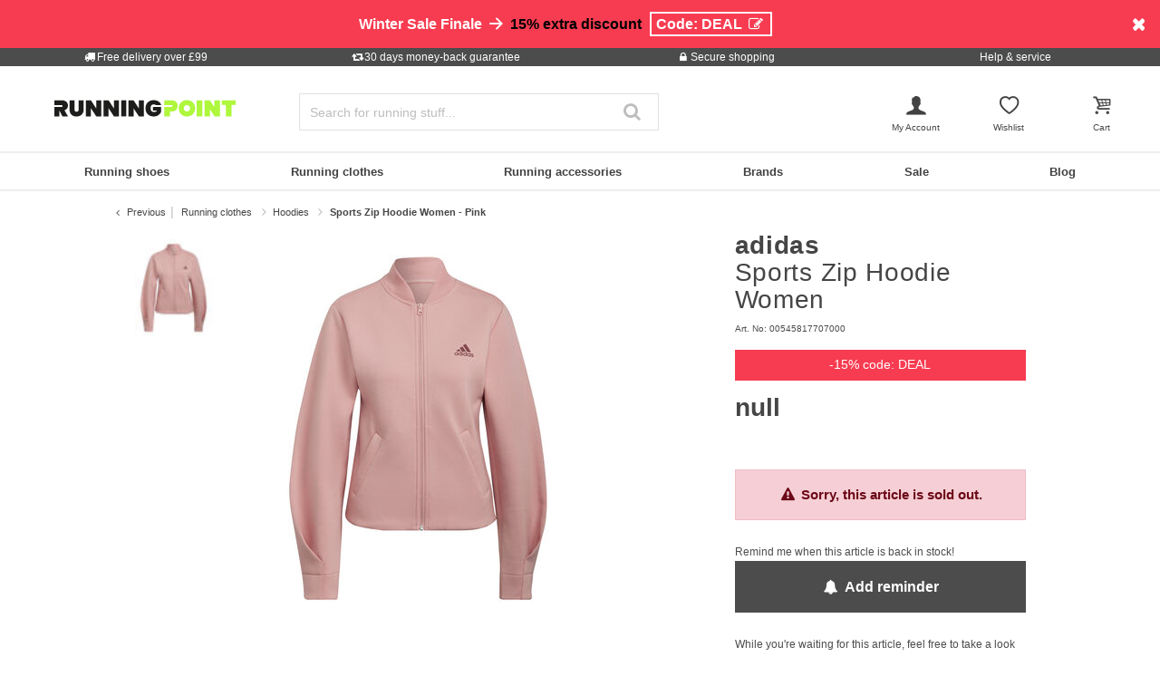

--- FILE ---
content_type: text/javascript; charset=utf-8
request_url: https://p.cquotient.com/pebble?tla=bbdp-JPO-UK&activityType=viewProduct&callback=CQuotient._act_callback0&cookieId=abB5OwBOy2WYhibp5NTsVRBuSa&userId=&emailId=&product=id%3A%3A335076%7C%7Csku%3A%3A%7C%7Ctype%3A%3Avgroup%7C%7Calt_id%3A%3A00545817707000&realm=BBDP&siteId=JPO-UK&instanceType=prd&locale=en_GB&referrer=&currentLocation=https%3A%2F%2Fwww.running-point.co.uk%2Fadidas-sports-zip-hoodie-women-pink-00545817707000.html&ls=true&_=1769116358840&v=v3.1.3&fbPixelId=__UNKNOWN__&json=%7B%22cookieId%22%3A%22abB5OwBOy2WYhibp5NTsVRBuSa%22%2C%22userId%22%3A%22%22%2C%22emailId%22%3A%22%22%2C%22product%22%3A%7B%22id%22%3A%22335076%22%2C%22sku%22%3A%22%22%2C%22type%22%3A%22vgroup%22%2C%22alt_id%22%3A%2200545817707000%22%7D%2C%22realm%22%3A%22BBDP%22%2C%22siteId%22%3A%22JPO-UK%22%2C%22instanceType%22%3A%22prd%22%2C%22locale%22%3A%22en_GB%22%2C%22referrer%22%3A%22%22%2C%22currentLocation%22%3A%22https%3A%2F%2Fwww.running-point.co.uk%2Fadidas-sports-zip-hoodie-women-pink-00545817707000.html%22%2C%22ls%22%3Atrue%2C%22_%22%3A1769116358840%2C%22v%22%3A%22v3.1.3%22%2C%22fbPixelId%22%3A%22__UNKNOWN__%22%7D
body_size: 431
content:
/**/ typeof CQuotient._act_callback0 === 'function' && CQuotient._act_callback0([{"k":"__cq_uuid","v":"abB5OwBOy2WYhibp5NTsVRBuSa","m":34128000},{"k":"__cq_bc","v":"%7B%22bbdp-JPO-UK%22%3A%5B%7B%22id%22%3A%22335076%22%2C%22type%22%3A%22vgroup%22%2C%22alt_id%22%3A%2200545817707000%22%7D%5D%7D","m":2592000},{"k":"__cq_seg","v":"0~0.00!1~0.00!2~0.00!3~0.00!4~0.00!5~0.00!6~0.00!7~0.00!8~0.00!9~0.00","m":2592000}]);

--- FILE ---
content_type: text/javascript; charset=utf-8
request_url: https://e.cquotient.com/recs/bbdp-JPO-UK/More-from-brand?callback=CQuotient._callback3&_=1769116358862&_device=mac&userId=&cookieId=abB5OwBOy2WYhibp5NTsVRBuSa&emailId=&anchors=id%3A%3A335076%7C%7Csku%3A%3A%7C%7Ctype%3A%3Avgroup%7C%7Calt_id%3A%3A00545817707000&slotId=einstein-pdp-recommendation-added-to-cart&slotConfigId=Add%20to%20cart%20overlay&slotConfigTemplate=slots%2Frecommendation%2Fproduct-recommendation-added-to-cart.isml&ccver=1.03&realm=BBDP&siteId=JPO-UK&instanceType=prd&v=v3.1.3&json=%7B%22userId%22%3A%22%22%2C%22cookieId%22%3A%22abB5OwBOy2WYhibp5NTsVRBuSa%22%2C%22emailId%22%3A%22%22%2C%22anchors%22%3A%5B%7B%22id%22%3A%22335076%22%2C%22sku%22%3A%22%22%2C%22type%22%3A%22vgroup%22%2C%22alt_id%22%3A%2200545817707000%22%7D%5D%2C%22slotId%22%3A%22einstein-pdp-recommendation-added-to-cart%22%2C%22slotConfigId%22%3A%22Add%20to%20cart%20overlay%22%2C%22slotConfigTemplate%22%3A%22slots%2Frecommendation%2Fproduct-recommendation-added-to-cart.isml%22%2C%22ccver%22%3A%221.03%22%2C%22realm%22%3A%22BBDP%22%2C%22siteId%22%3A%22JPO-UK%22%2C%22instanceType%22%3A%22prd%22%2C%22v%22%3A%22v3.1.3%22%7D
body_size: 78
content:
/**/ typeof CQuotient._callback3 === 'function' && CQuotient._callback3({"More-from-brand":{"displayMessage":"More-from-brand","recs":[],"recoUUID":"e52eea59-8437-4816-bff3-a0b23906f26c"}});

--- FILE ---
content_type: text/javascript; charset=utf-8
request_url: https://e.cquotient.com/recs/bbdp-JPO-UK/More-from-brand?callback=CQuotient._callback2&_=1769116358861&_device=mac&userId=&cookieId=abB5OwBOy2WYhibp5NTsVRBuSa&emailId=&anchors=id%3A%3A335076%7C%7Csku%3A%3A%7C%7Ctype%3A%3Avgroup%7C%7Calt_id%3A%3A00545817707000&slotId=einstein-pdp-recommendation-slider-1&slotConfigId=More%20from%20this%20brand&slotConfigTemplate=slots%2Frecommendation%2Fproduct-recommendation_slider_redesign.isml&ccver=1.03&realm=BBDP&siteId=JPO-UK&instanceType=prd&v=v3.1.3&json=%7B%22userId%22%3A%22%22%2C%22cookieId%22%3A%22abB5OwBOy2WYhibp5NTsVRBuSa%22%2C%22emailId%22%3A%22%22%2C%22anchors%22%3A%5B%7B%22id%22%3A%22335076%22%2C%22sku%22%3A%22%22%2C%22type%22%3A%22vgroup%22%2C%22alt_id%22%3A%2200545817707000%22%7D%5D%2C%22slotId%22%3A%22einstein-pdp-recommendation-slider-1%22%2C%22slotConfigId%22%3A%22More%20from%20this%20brand%22%2C%22slotConfigTemplate%22%3A%22slots%2Frecommendation%2Fproduct-recommendation_slider_redesign.isml%22%2C%22ccver%22%3A%221.03%22%2C%22realm%22%3A%22BBDP%22%2C%22siteId%22%3A%22JPO-UK%22%2C%22instanceType%22%3A%22prd%22%2C%22v%22%3A%22v3.1.3%22%7D
body_size: 78
content:
/**/ typeof CQuotient._callback2 === 'function' && CQuotient._callback2({"More-from-brand":{"displayMessage":"More-from-brand","recs":[],"recoUUID":"1c11aeec-a834-4023-a927-c4b75fb30111"}});

--- FILE ---
content_type: text/javascript; charset=utf-8
request_url: https://e.cquotient.com/recs/bbdp-JPO-UK/similiar-products-color?callback=CQuotient._callback1&_=1769116358858&_device=mac&userId=&cookieId=abB5OwBOy2WYhibp5NTsVRBuSa&emailId=&anchors=id%3A%3A335076%7C%7Csku%3A%3A%7C%7Ctype%3A%3Avgroup%7C%7Calt_id%3A%3A00545817707000&slotId=einstein-pdp-recommendation-slider-2&slotConfigId=Similar%20products&slotConfigTemplate=slots%2Frecommendation%2Fproduct-recommendation_slider_redesign.isml&ccver=1.03&realm=BBDP&siteId=JPO-UK&instanceType=prd&v=v3.1.3&json=%7B%22userId%22%3A%22%22%2C%22cookieId%22%3A%22abB5OwBOy2WYhibp5NTsVRBuSa%22%2C%22emailId%22%3A%22%22%2C%22anchors%22%3A%5B%7B%22id%22%3A%22335076%22%2C%22sku%22%3A%22%22%2C%22type%22%3A%22vgroup%22%2C%22alt_id%22%3A%2200545817707000%22%7D%5D%2C%22slotId%22%3A%22einstein-pdp-recommendation-slider-2%22%2C%22slotConfigId%22%3A%22Similar%20products%22%2C%22slotConfigTemplate%22%3A%22slots%2Frecommendation%2Fproduct-recommendation_slider_redesign.isml%22%2C%22ccver%22%3A%221.03%22%2C%22realm%22%3A%22BBDP%22%2C%22siteId%22%3A%22JPO-UK%22%2C%22instanceType%22%3A%22prd%22%2C%22v%22%3A%22v3.1.3%22%7D
body_size: 93
content:
/**/ typeof CQuotient._callback1 === 'function' && CQuotient._callback1({"similiar-products-color":{"displayMessage":"similiar-products-color","recs":[],"recoUUID":"30cac545-133f-4195-a0e2-8c1ede8a721d"}});